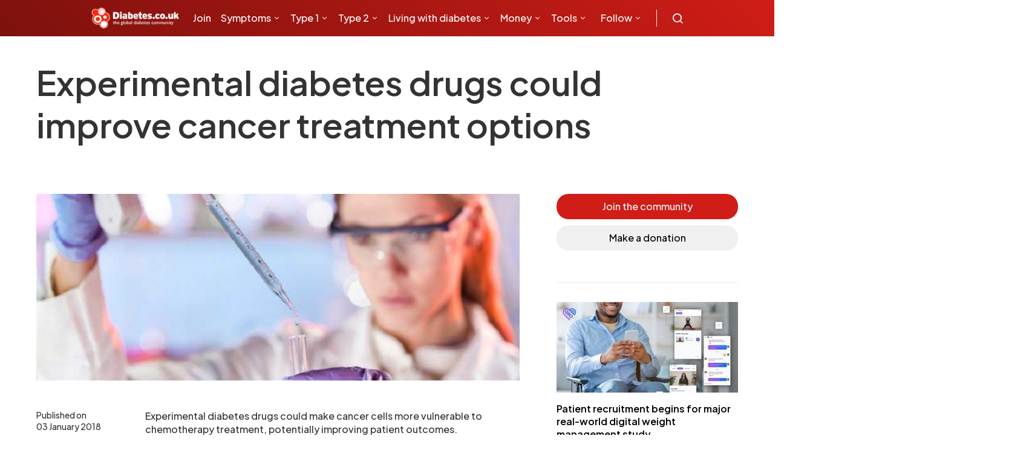

--- FILE ---
content_type: text/html; charset=utf-8
request_url: https://www.google.com/recaptcha/api2/aframe
body_size: 164
content:
<!DOCTYPE HTML><html><head><meta http-equiv="content-type" content="text/html; charset=UTF-8"></head><body><script nonce="kEs9GsNyakbIRaroBL1nBw">/** Anti-fraud and anti-abuse applications only. See google.com/recaptcha */ try{var clients={'sodar':'https://pagead2.googlesyndication.com/pagead/sodar?'};window.addEventListener("message",function(a){try{if(a.source===window.parent){var b=JSON.parse(a.data);var c=clients[b['id']];if(c){var d=document.createElement('img');d.src=c+b['params']+'&rc='+(localStorage.getItem("rc::a")?sessionStorage.getItem("rc::b"):"");window.document.body.appendChild(d);sessionStorage.setItem("rc::e",parseInt(sessionStorage.getItem("rc::e")||0)+1);localStorage.setItem("rc::h",'1770039957397');}}}catch(b){}});window.parent.postMessage("_grecaptcha_ready", "*");}catch(b){}</script></body></html>